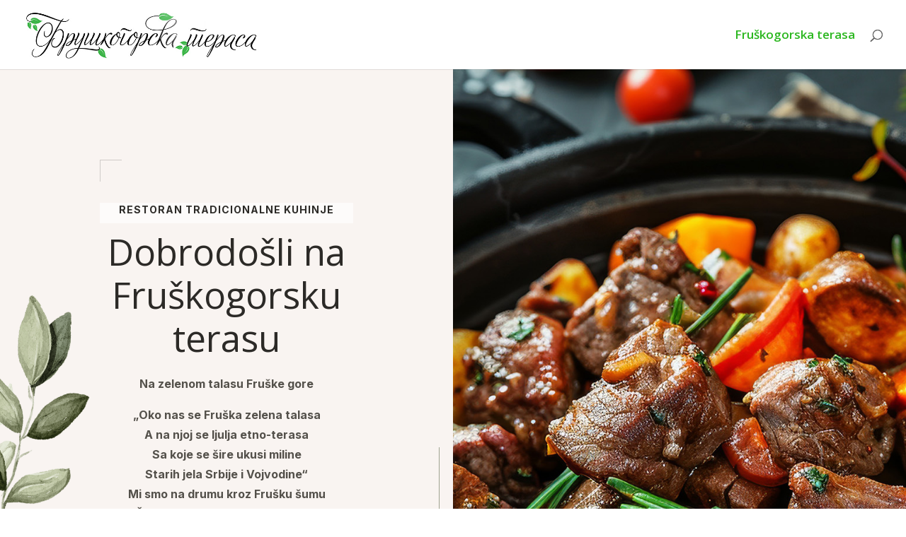

--- FILE ---
content_type: text/css
request_url: https://www.fruskogorska-terasa.rs/wp-content/et-cache/8/et-core-unified-deferred-8.min.css?ver=1769617415
body_size: 9339
content:
.et_pb_section_5.et_pb_section,.et_pb_section_2.et_pb_section,.et_pb_section_3.et_pb_section{background-color:#f9f4f1!important}.et_pb_row_2,body #page-container .et-db #et-boc .et-l .et_pb_row_2.et_pb_row,body.et_pb_pagebuilder_layout.single #page-container #et-boc .et-l .et_pb_row_2.et_pb_row,body.et_pb_pagebuilder_layout.single.et_full_width_page #page-container #et-boc .et-l .et_pb_row_2.et_pb_row{max-width:800px}.et_pb_text_11{font-size:17px}.et_pb_text_24 h3,.et_pb_text_11 h3{font-family:'Hedvig Letters Serif',sans-serif;font-size:36px;color:#2c2a27!important;line-height:1.5em}.et_pb_image_6{text-align:left;margin-left:0}div.et_pb_section.et_pb_section_3{background-size:initial;background-image:url(https://www.fruskogorska-terasa.rs/wp-content/uploads/2024/04/spa-background-06b.png)!important}.et_pb_divider_2{height:auto}.et_pb_column_9:hover{mix-blend-mode:multiply;backface-visibility:hidden;mix-blend-mode:multiply;backface-visibility:hidden}.et_pb_divider_3{border-top-width:1px;border-left-width:1px;border-color:rgba(255,255,255,0.4);height:230px;margin-top:170px!important;margin-left:60px!important;position:absolute!important;top:0px;bottom:auto;left:0px;right:auto}.et_pb_text_12.et_pb_text{color:#FFFFFF!important}.et_pb_text_12{line-height:1.1em;font-size:48px;line-height:1.1em;margin-bottom:10px!important}.et_pb_text_12 h2{font-family:'Hedvig Letters Serif',sans-serif;font-size:72px;color:#FFFFFF!important;line-height:1.2em}.et_pb_text_13.et_pb_text{color:rgba(255,255,255,0.7)!important}.et_pb_text_25,.et_pb_text_13,.et_pb_text_22,.et_pb_text_20,.et_pb_text_17{line-height:1.8em;font-family:'Inter',Helvetica,Arial,Lucida,sans-serif;font-size:16px;line-height:1.8em}div.et_pb_section.et_pb_section_4{background-size:10% auto;background-position:right 0px bottom 0px;background-image:url(https://www.fruskogorska-terasa.rs/wp-content/uploads/2024/04/spa-background-05c@4x.png)!important}.et_pb_text_14 h2{font-family:'Hedvig Letters Serif',sans-serif;font-size:52px;color:#2c2a27!important;line-height:1.2em}.et_pb_text_23,.et_pb_text_18,.et_pb_text_16,.et_pb_text_14{margin-bottom:10px!important}.et_pb_text_15{font-size:20px;letter-spacing:3px}.et_pb_slide_2,.et_pb_slide_1,.et_pb_slide_0,ul.et_pb_social_media_follow_0,.et_pb_slider .et_pb_slide_1,.et_pb_slider .et_pb_slide_0,.et_pb_slider .et_pb_slide_2{background-color:RGBA(255,255,255,0)}.et_pb_slider[data-active-slide="et_pb_slide_0"] .et-pb-slider-arrows .et-pb-arrow-prev,.et_pb_slider[data-active-slide="et_pb_slide_0"] .et-pb-slider-arrows .et-pb-arrow-next,.et_pb_slider[data-active-slide="et_pb_slide_2"] .et-pb-slider-arrows .et-pb-arrow-prev,.et_pb_slider[data-active-slide="et_pb_slide_2"] .et-pb-slider-arrows .et-pb-arrow-next,.et_pb_slider_0 .et-pb-slider-arrows .et-pb-arrow-prev,.et_pb_slider_0 .et-pb-slider-arrows .et-pb-arrow-next,.et_pb_slider[data-active-slide="et_pb_slide_1"] .et-pb-slider-arrows .et-pb-arrow-prev,.et_pb_slider[data-active-slide="et_pb_slide_1"] .et-pb-slider-arrows .et-pb-arrow-next{color:#466836}.et_pb_slider_0 .et-pb-controllers a,.et_pb_slider_0 .et-pb-controllers .et-pb-active-control,.et_pb_slider[data-active-slide="et_pb_slide_1"] .et-pb-controllers a,.et_pb_slider[data-active-slide="et_pb_slide_1"] .et-pb-controllers .et-pb-active-control,.et_pb_slider[data-active-slide="et_pb_slide_0"] .et-pb-controllers a,.et_pb_slider[data-active-slide="et_pb_slide_0"] .et-pb-controllers .et-pb-active-control,.et_pb_slider[data-active-slide="et_pb_slide_2"] .et-pb-controllers a,.et_pb_slider[data-active-slide="et_pb_slide_2"] .et-pb-controllers .et-pb-active-control{background-color:#466836}.et_pb_slider_0.et_pb_slider .et_pb_slide_description .et_pb_slide_title{font-family:'Hedvig Letters Serif',sans-serif;font-size:24px!important;color:#466836!important;line-height:1.4em}.et_pb_slider_0.et_pb_slider{line-height:1.4em;overflow-x:hidden;overflow-y:hidden}.et_pb_slider_0.et_pb_slider .et_pb_slide_content{font-family:'Hedvig Letters Serif',sans-serif;font-size:24px!important;color:#2c2a27!important;line-height:1.4em}.et_pb_slider_0 .et_pb_slide .et_pb_slide_description{text-shadow:0em 0.1em 0.1em RGBA(255,255,255,0)}.et_pb_slider_0 .et_pb_slide_description,.et_pb_slider_fullwidth_off.et_pb_slider_0 .et_pb_slide_description{padding-top:0px}body #page-container .et_pb_section .et_pb_slider_0.et_pb_slider .et_pb_more_button.et_pb_button{color:#FFFFFF!important;border-width:6px!important;border-color:#FFFFFF;border-radius:0px;letter-spacing:0.16em;font-size:13px;font-family:'Inter',Helvetica,Arial,Lucida,sans-serif!important;font-weight:700!important;text-transform:uppercase!important;background-color:#466836;padding-top:14px!important;padding-right:20px!important;padding-bottom:14px!important;padding-left:20px!important}body #page-container .et_pb_section .et_pb_slider_0.et_pb_slider .et_pb_more_button.et_pb_button:after,body #page-container .et_pb_section .et_pb_button_1:after{font-size:1.6em}body.et_button_custom_icon #page-container .et_pb_button_1:after,body.et_button_custom_icon #page-container .et_pb_slider_0.et_pb_slider .et_pb_more_button.et_pb_button:after{font-size:13px}.et_pb_button_1,.et_pb_slider_0 .et_pb_button{box-shadow:10px 10px 0px -8px rgba(0,0,0,0.17)}.et_pb_text_23 h5,.et_pb_text_16 h5,.et_pb_text_18 h5{font-family:'Inter',Helvetica,Arial,Lucida,sans-serif;font-weight:700;color:#2c2a27!important;line-height:1.4em}.et_pb_text_20.et_pb_text,.et_pb_text_19.et_pb_text,.et_pb_text_21.et_pb_text,.et_pb_text_17.et_pb_text,.et_pb_text_22.et_pb_text,.et_pb_text_25.et_pb_text{color:#54514b!important}ul.et_pb_social_media_follow_0 a.icon{border-radius:100px 100px 100px 100px}.et_pb_social_media_follow_0 li.et_pb_social_icon a.icon:before{color:#FFFFFF}.et_pb_text_19,.et_pb_text_21{line-height:1.8em;font-family:'Inter',Helvetica,Arial,Lucida,sans-serif;font-size:16px;line-height:1.8em;margin-bottom:0px!important}.et_pb_button_1_wrapper .et_pb_button_1,.et_pb_button_1_wrapper .et_pb_button_1:hover{padding-top:14px!important;padding-right:20px!important;padding-bottom:14px!important;padding-left:20px!important}body #page-container .et_pb_section .et_pb_button_1{color:#FFFFFF!important;border-width:6px!important;border-color:#f9f4f1;border-radius:0px;letter-spacing:0.16em;font-size:13px;font-family:'Inter',Helvetica,Arial,Lucida,sans-serif!important;font-weight:700!important;text-transform:uppercase!important;background-color:#466836}.et_pb_button_1,.et_pb_button_1:after{transition:all 300ms ease 0ms}.et_pb_column_8{background-image:initial;background-color:#e5e1df;border-width:60px;border-color:#e5e1df}.et_pb_column_9{background-color:#466836;mix-blend-mode:multiply;backface-visibility:hidden;padding-top:200px;padding-right:95px;padding-bottom:200px;padding-left:95px;mix-blend-mode:multiply;backface-visibility:hidden}.et_pb_social_media_follow_network_0 a.icon,.et_pb_social_media_follow_network_1 a.icon{background-color:#3a9b1a!important}.et_pb_social_media_follow li.et_pb_social_media_follow_network_1 a,.et_pb_social_media_follow li.et_pb_social_media_follow_network_0 a{padding-top:4px;padding-right:4px;padding-bottom:4px;padding-left:4px;width:auto;height:auto}@media only screen and (min-width:981px){.et_pb_divider_3{width:230px}}@media only screen and (max-width:980px){.et_pb_text_24 h3,.et_pb_text_11 h3{font-size:20px}.et_pb_image_6 .et_pb_image_wrap img{width:auto}.et_pb_divider_2{height:70vw}.et_pb_divider_3{border-top-width:1px;border-left-width:1px;height:40%;margin-top:5vw!important;margin-left:5vw!important;width:30%}.et_pb_text_12 h2,.et_pb_text_14 h2{font-size:32px}.et_pb_text_25,.et_pb_text_19,.et_pb_text_22,.et_pb_text_21,.et_pb_text_20,.et_pb_text_17,.et_pb_text_13{font-size:15px}.et_pb_slider_0.et_pb_slider .et_pb_slides .et_pb_slide_description .et_pb_slide_title{font-size:15px!important}.et_pb_slider_0.et_pb_slider .et_pb_slides .et_pb_slide_content{font-size:16px!important}body #page-container .et_pb_section .et_pb_slider_0.et_pb_slider .et_pb_more_button.et_pb_button:after,body #page-container .et_pb_section .et_pb_button_1:after{display:inline-block;opacity:0}body #page-container .et_pb_section .et_pb_slider_0.et_pb_slider .et_pb_more_button.et_pb_button:hover:after,body #page-container .et_pb_section .et_pb_button_1:hover:after{opacity:1}.et_pb_text_16 h5,.et_pb_text_18 h5,.et_pb_text_23 h5{font-size:16px}.et_pb_column_8{border-width:8vw}.et_pb_column_9{padding-top:10vw;padding-right:10vw;padding-bottom:10vw;padding-left:10vw}}@media only screen and (max-width:767px){.et_pb_text_24 h3,.et_pb_text_11 h3{font-size:16px}.et_pb_image_6 .et_pb_image_wrap img{width:auto}.et_pb_divider_2{height:50vw}.et_pb_divider_3{border-top-width:1px;border-left-width:1px;height:auto}.et_pb_text_12 h2,.et_pb_text_14 h2{font-size:20px}.et_pb_text_19,.et_pb_text_23 h5,.et_pb_text_22,.et_pb_text_21,.et_pb_text_20,.et_pb_text_18 h5,.et_pb_text_13,.et_pb_text_17,.et_pb_text_16 h5,.et_pb_text_25{font-size:14px}.et_pb_slider_0.et_pb_slider .et_pb_slides .et_pb_slide_content,.et_pb_slider_0.et_pb_slider .et_pb_slides .et_pb_slide_description .et_pb_slide_title{font-size:15px!important}body #page-container .et_pb_section .et_pb_slider_0.et_pb_slider .et_pb_more_button.et_pb_button:after,body #page-container .et_pb_section .et_pb_button_1:after{display:inline-block;opacity:0}body #page-container .et_pb_section .et_pb_slider_0.et_pb_slider .et_pb_more_button.et_pb_button:hover:after,body #page-container .et_pb_section .et_pb_button_1:hover:after{opacity:1}}